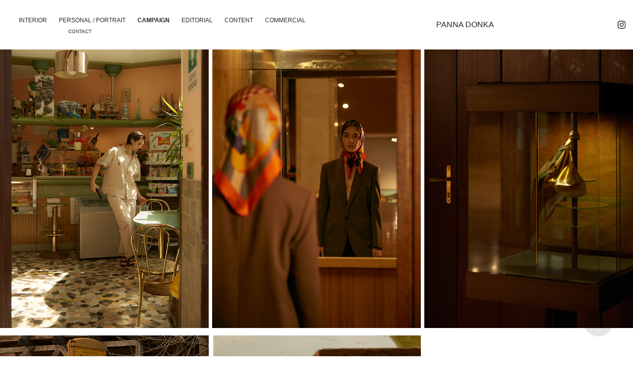

--- FILE ---
content_type: text/html; charset=utf-8
request_url: https://pannadonka.com/editorial
body_size: 5034
content:
<!DOCTYPE HTML>
<html lang="en-US">
<head>
  <meta charset="UTF-8" />
  <meta name="viewport" content="width=device-width, initial-scale=1" />
      <meta name="keywords"  content="photography" />
      <meta name="description"  content="PHOTOGRAPHER" />
      <meta name="twitter:card"  content="summary_large_image" />
      <meta name="twitter:site"  content="@AdobePortfolio" />
      <meta  property="og:title" content="panna donka" />
      <meta  property="og:description" content="PHOTOGRAPHER" />
      <meta  property="og:image" content="https://cdn.myportfolio.com/8c2a5238-64c6-4a61-9716-1e43e2da1248/7d98bc38-3a24-4553-b67d-3cbdf8d2135e_car_3x4.jpg?h=2c9a820d3dd40417b0235ba2d9c2bf18" />
        <link rel="icon" href="https://cdn.myportfolio.com/8c2a5238-64c6-4a61-9716-1e43e2da1248/92031d4e-a884-4483-863d-d94ff62f9908_carw_1x1x32.png?h=17d9895dadcf87c176d5fd9c5038ff7e" />
        <link rel="apple-touch-icon" href="https://cdn.myportfolio.com/8c2a5238-64c6-4a61-9716-1e43e2da1248/3dec8afc-1385-46f1-a0d5-bc4ee357d8bb_carw_1x1x180.png?h=d98dcb5c8c53cb9a70e6f29f9f01b1ab" />
      <link rel="stylesheet" href="/dist/css/main.css" type="text/css" />
      <link rel="stylesheet" href="https://cdn.myportfolio.com/8c2a5238-64c6-4a61-9716-1e43e2da1248/18e9aeec0bd4dc4a12fb1f45bbe5d6b61765999191.css?h=9c6bbf208cef12354e23492d3a2c8827" type="text/css" />
    <link rel="canonical" href="https://pannadonka.com/editorial" />
      <title>panna donka</title>
    <script type="text/javascript" src="//use.typekit.net/ik/[base64].js?cb=35f77bfb8b50944859ea3d3804e7194e7a3173fb" async onload="
    try {
      window.Typekit.load();
    } catch (e) {
      console.warn('Typekit not loaded.');
    }
    "></script>
</head>
  <body class="transition-enabled">  <div class='page-background-video page-background-video-with-panel'>
  </div>
  <div class="js-responsive-nav">
    <div class="responsive-nav has-social">
      <div class="close-responsive-click-area js-close-responsive-nav">
        <div class="close-responsive-button"></div>
      </div>
          <nav class="nav-container" data-hover-hint="nav" data-hover-hint-placement="bottom-start">
                <div class="gallery-title"><a href="/interior-1" >Interior</a></div>
                <div class="gallery-title"><a href="/personal" >PERSONAL / PORTRAIT</a></div>
                <div class="gallery-title"><a href="/editorial" class="active">Campaign</a></div>
                <div class="gallery-title"><a href="/copy-of-campaign-editorial" >Editorial</a></div>
                <div class="gallery-title"><a href="/content" >CONTENT</a></div>
                <div class="gallery-title"><a href="/commercial" >Commercial</a></div>
      <div class="page-title">
        <a href="/contact" >Contact</a>
      </div>
          </nav>
        <div class="social pf-nav-social" data-context="theme.nav" data-hover-hint="navSocialIcons" data-hover-hint-placement="bottom-start">
          <ul>
                  <li>
                    <a href="https://www.instagram.com/pannadonka/" target="_blank">
                      <svg version="1.1" id="Layer_1" xmlns="http://www.w3.org/2000/svg" xmlns:xlink="http://www.w3.org/1999/xlink" viewBox="0 0 30 24" style="enable-background:new 0 0 30 24;" xml:space="preserve" class="icon">
                      <g>
                        <path d="M15,5.4c2.1,0,2.4,0,3.2,0c0.8,0,1.2,0.2,1.5,0.3c0.4,0.1,0.6,0.3,0.9,0.6c0.3,0.3,0.5,0.5,0.6,0.9
                          c0.1,0.3,0.2,0.7,0.3,1.5c0,0.8,0,1.1,0,3.2s0,2.4,0,3.2c0,0.8-0.2,1.2-0.3,1.5c-0.1,0.4-0.3,0.6-0.6,0.9c-0.3,0.3-0.5,0.5-0.9,0.6
                          c-0.3,0.1-0.7,0.2-1.5,0.3c-0.8,0-1.1,0-3.2,0s-2.4,0-3.2,0c-0.8,0-1.2-0.2-1.5-0.3c-0.4-0.1-0.6-0.3-0.9-0.6
                          c-0.3-0.3-0.5-0.5-0.6-0.9c-0.1-0.3-0.2-0.7-0.3-1.5c0-0.8,0-1.1,0-3.2s0-2.4,0-3.2c0-0.8,0.2-1.2,0.3-1.5c0.1-0.4,0.3-0.6,0.6-0.9
                          c0.3-0.3,0.5-0.5,0.9-0.6c0.3-0.1,0.7-0.2,1.5-0.3C12.6,5.4,12.9,5.4,15,5.4 M15,4c-2.2,0-2.4,0-3.3,0c-0.9,0-1.4,0.2-1.9,0.4
                          c-0.5,0.2-1,0.5-1.4,0.9C7.9,5.8,7.6,6.2,7.4,6.8C7.2,7.3,7.1,7.9,7,8.7C7,9.6,7,9.8,7,12s0,2.4,0,3.3c0,0.9,0.2,1.4,0.4,1.9
                          c0.2,0.5,0.5,1,0.9,1.4c0.4,0.4,0.9,0.7,1.4,0.9c0.5,0.2,1.1,0.3,1.9,0.4c0.9,0,1.1,0,3.3,0s2.4,0,3.3,0c0.9,0,1.4-0.2,1.9-0.4
                          c0.5-0.2,1-0.5,1.4-0.9c0.4-0.4,0.7-0.9,0.9-1.4c0.2-0.5,0.3-1.1,0.4-1.9c0-0.9,0-1.1,0-3.3s0-2.4,0-3.3c0-0.9-0.2-1.4-0.4-1.9
                          c-0.2-0.5-0.5-1-0.9-1.4c-0.4-0.4-0.9-0.7-1.4-0.9c-0.5-0.2-1.1-0.3-1.9-0.4C17.4,4,17.2,4,15,4L15,4L15,4z"/>
                        <path d="M15,7.9c-2.3,0-4.1,1.8-4.1,4.1s1.8,4.1,4.1,4.1s4.1-1.8,4.1-4.1S17.3,7.9,15,7.9L15,7.9z M15,14.7c-1.5,0-2.7-1.2-2.7-2.7
                          c0-1.5,1.2-2.7,2.7-2.7s2.7,1.2,2.7,2.7C17.7,13.5,16.5,14.7,15,14.7L15,14.7z"/>
                        <path d="M20.2,7.7c0,0.5-0.4,1-1,1s-1-0.4-1-1s0.4-1,1-1S20.2,7.2,20.2,7.7L20.2,7.7z"/>
                      </g>
                      </svg>
                    </a>
                  </li>
          </ul>
        </div>
    </div>
  </div>
    <header class="site-header js-site-header  js-fixed-nav" data-context="theme.nav" data-hover-hint="nav" data-hover-hint-placement="top-start">
        <nav class="nav-container" data-hover-hint="nav" data-hover-hint-placement="bottom-start">
                <div class="gallery-title"><a href="/interior-1" >Interior</a></div>
                <div class="gallery-title"><a href="/personal" >PERSONAL / PORTRAIT</a></div>
                <div class="gallery-title"><a href="/editorial" class="active">Campaign</a></div>
                <div class="gallery-title"><a href="/copy-of-campaign-editorial" >Editorial</a></div>
                <div class="gallery-title"><a href="/content" >CONTENT</a></div>
                <div class="gallery-title"><a href="/commercial" >Commercial</a></div>
      <div class="page-title">
        <a href="/contact" >Contact</a>
      </div>
        </nav>
        <div class="logo-wrap" data-context="theme.logo.header" data-hover-hint="logo" data-hover-hint-placement="bottom-start">
          <div class="logo e2e-site-logo-text logo-text  ">
              <a href="/editorial" class="preserve-whitespace">PANNA DONKA</a>

          </div>
        </div>
        <div class="social pf-nav-social" data-context="theme.nav" data-hover-hint="navSocialIcons" data-hover-hint-placement="bottom-start">
          <ul>
                  <li>
                    <a href="https://www.instagram.com/pannadonka/" target="_blank">
                      <svg version="1.1" id="Layer_1" xmlns="http://www.w3.org/2000/svg" xmlns:xlink="http://www.w3.org/1999/xlink" viewBox="0 0 30 24" style="enable-background:new 0 0 30 24;" xml:space="preserve" class="icon">
                      <g>
                        <path d="M15,5.4c2.1,0,2.4,0,3.2,0c0.8,0,1.2,0.2,1.5,0.3c0.4,0.1,0.6,0.3,0.9,0.6c0.3,0.3,0.5,0.5,0.6,0.9
                          c0.1,0.3,0.2,0.7,0.3,1.5c0,0.8,0,1.1,0,3.2s0,2.4,0,3.2c0,0.8-0.2,1.2-0.3,1.5c-0.1,0.4-0.3,0.6-0.6,0.9c-0.3,0.3-0.5,0.5-0.9,0.6
                          c-0.3,0.1-0.7,0.2-1.5,0.3c-0.8,0-1.1,0-3.2,0s-2.4,0-3.2,0c-0.8,0-1.2-0.2-1.5-0.3c-0.4-0.1-0.6-0.3-0.9-0.6
                          c-0.3-0.3-0.5-0.5-0.6-0.9c-0.1-0.3-0.2-0.7-0.3-1.5c0-0.8,0-1.1,0-3.2s0-2.4,0-3.2c0-0.8,0.2-1.2,0.3-1.5c0.1-0.4,0.3-0.6,0.6-0.9
                          c0.3-0.3,0.5-0.5,0.9-0.6c0.3-0.1,0.7-0.2,1.5-0.3C12.6,5.4,12.9,5.4,15,5.4 M15,4c-2.2,0-2.4,0-3.3,0c-0.9,0-1.4,0.2-1.9,0.4
                          c-0.5,0.2-1,0.5-1.4,0.9C7.9,5.8,7.6,6.2,7.4,6.8C7.2,7.3,7.1,7.9,7,8.7C7,9.6,7,9.8,7,12s0,2.4,0,3.3c0,0.9,0.2,1.4,0.4,1.9
                          c0.2,0.5,0.5,1,0.9,1.4c0.4,0.4,0.9,0.7,1.4,0.9c0.5,0.2,1.1,0.3,1.9,0.4c0.9,0,1.1,0,3.3,0s2.4,0,3.3,0c0.9,0,1.4-0.2,1.9-0.4
                          c0.5-0.2,1-0.5,1.4-0.9c0.4-0.4,0.7-0.9,0.9-1.4c0.2-0.5,0.3-1.1,0.4-1.9c0-0.9,0-1.1,0-3.3s0-2.4,0-3.3c0-0.9-0.2-1.4-0.4-1.9
                          c-0.2-0.5-0.5-1-0.9-1.4c-0.4-0.4-0.9-0.7-1.4-0.9c-0.5-0.2-1.1-0.3-1.9-0.4C17.4,4,17.2,4,15,4L15,4L15,4z"/>
                        <path d="M15,7.9c-2.3,0-4.1,1.8-4.1,4.1s1.8,4.1,4.1,4.1s4.1-1.8,4.1-4.1S17.3,7.9,15,7.9L15,7.9z M15,14.7c-1.5,0-2.7-1.2-2.7-2.7
                          c0-1.5,1.2-2.7,2.7-2.7s2.7,1.2,2.7,2.7C17.7,13.5,16.5,14.7,15,14.7L15,14.7z"/>
                        <path d="M20.2,7.7c0,0.5-0.4,1-1,1s-1-0.4-1-1s0.4-1,1-1S20.2,7.2,20.2,7.7L20.2,7.7z"/>
                      </g>
                      </svg>
                    </a>
                  </li>
          </ul>
        </div>
        <div class="hamburger-click-area js-hamburger">
          <div class="hamburger">
            <i></i>
            <i></i>
            <i></i>
          </div>
        </div>
    </header>
    <div class="header-placeholder"></div>
  <div class="site-wrap cfix js-site-wrap">
    <div class="site-container">
      <div class="site-content e2e-site-content">
        <main>
          <section class="project-covers" data-context="page.gallery.covers">
          <a class="project-cover js-project-cover-touch hold-space" href="/kamay-ko-primavera-ss-23-campaign" data-context="pages" data-identity="id:p652574711553f5d19e5cb81e1c7b8c33ba6842e206e5a2b71dbad" data-hover-hint="galleryPageCover" data-hover-hint-id="p652574711553f5d19e5cb81e1c7b8c33ba6842e206e5a2b71dbad">
            <div class="cover-content-container">
              <div class="cover-image-wrap">
                <div class="cover-image">
                    <div class="cover cover-normal">

            <img
              class="cover__img js-lazy"
              src="https://cdn.myportfolio.com/8c2a5238-64c6-4a61-9716-1e43e2da1248/7d98bc38-3a24-4553-b67d-3cbdf8d2135e_carw_3x4x32.jpg?h=6f8eb9b37dde5f1e7d366b3f21304c41"
              data-src="https://cdn.myportfolio.com/8c2a5238-64c6-4a61-9716-1e43e2da1248/7d98bc38-3a24-4553-b67d-3cbdf8d2135e_car_3x4.jpg?h=2c9a820d3dd40417b0235ba2d9c2bf18"
              data-srcset="https://cdn.myportfolio.com/8c2a5238-64c6-4a61-9716-1e43e2da1248/7d98bc38-3a24-4553-b67d-3cbdf8d2135e_carw_3x4x640.jpg?h=4d7482ae0f2725ec74c2ce8cec4e0c03 640w, https://cdn.myportfolio.com/8c2a5238-64c6-4a61-9716-1e43e2da1248/7d98bc38-3a24-4553-b67d-3cbdf8d2135e_carw_3x4x1280.jpg?h=fb199872c93521939b5ce54faf336d99 1280w, https://cdn.myportfolio.com/8c2a5238-64c6-4a61-9716-1e43e2da1248/7d98bc38-3a24-4553-b67d-3cbdf8d2135e_carw_3x4x1366.jpg?h=10c7b562c6eaf4dc0c92ce387e01d48e 1366w, https://cdn.myportfolio.com/8c2a5238-64c6-4a61-9716-1e43e2da1248/7d98bc38-3a24-4553-b67d-3cbdf8d2135e_carw_3x4x1920.jpg?h=fb987c6bebcc9bdaab29fac35a9c40a0 1920w, https://cdn.myportfolio.com/8c2a5238-64c6-4a61-9716-1e43e2da1248/7d98bc38-3a24-4553-b67d-3cbdf8d2135e_carw_3x4x2560.jpg?h=f504b2e53e18a5ed456ebe82f6905ec8 2560w, https://cdn.myportfolio.com/8c2a5238-64c6-4a61-9716-1e43e2da1248/7d98bc38-3a24-4553-b67d-3cbdf8d2135e_carw_3x4x5120.jpg?h=7144376ba9304493cd3703f1334f6b45 5120w"
              data-sizes="(max-width: 540px) 100vw, (max-width: 768px) 50vw, calc(100vw / 3)"
            >
                              </div>
                </div>
              </div>
              <div class="details-wrap">
                <div class="details">
                  <div class="details-inner">
                      <div class="title preserve-whitespace">Kamay Ko Primavera SS '23 Campaign</div>
                      <div class="date">2023</div>
                  </div>
                </div>
              </div>
            </div>
          </a>
          <a class="project-cover js-project-cover-touch hold-space" href="/vyf-x-mng" data-context="pages" data-identity="id:p6392855e7d62c3fdab84f367e08caf997068901e12a152428b7de" data-hover-hint="galleryPageCover" data-hover-hint-id="p6392855e7d62c3fdab84f367e08caf997068901e12a152428b7de">
            <div class="cover-content-container">
              <div class="cover-image-wrap">
                <div class="cover-image">
                    <div class="cover cover-normal">

            <img
              class="cover__img js-lazy"
              src="https://cdn.myportfolio.com/8c2a5238-64c6-4a61-9716-1e43e2da1248/43634264-983c-4f6b-8ab5-fcbf91fed542_carw_3x4x32.jpg?h=d5a1afcc19e7ac887a959162c84f699c"
              data-src="https://cdn.myportfolio.com/8c2a5238-64c6-4a61-9716-1e43e2da1248/43634264-983c-4f6b-8ab5-fcbf91fed542_car_3x4.jpg?h=89c17d12b6c57685e6065b7b50bdb41e"
              data-srcset="https://cdn.myportfolio.com/8c2a5238-64c6-4a61-9716-1e43e2da1248/43634264-983c-4f6b-8ab5-fcbf91fed542_carw_3x4x640.jpg?h=b5ec8add362dad553b022446e0e883c1 640w, https://cdn.myportfolio.com/8c2a5238-64c6-4a61-9716-1e43e2da1248/43634264-983c-4f6b-8ab5-fcbf91fed542_carw_3x4x1280.jpg?h=a48c12ee61eded0eee41bdd14c0fef2f 1280w, https://cdn.myportfolio.com/8c2a5238-64c6-4a61-9716-1e43e2da1248/43634264-983c-4f6b-8ab5-fcbf91fed542_carw_3x4x1366.jpg?h=ba7c0a892882c6490048b561cb5f3116 1366w, https://cdn.myportfolio.com/8c2a5238-64c6-4a61-9716-1e43e2da1248/43634264-983c-4f6b-8ab5-fcbf91fed542_carw_3x4x1920.jpg?h=c0d586fc00a3dbf94976900fd2e78aa4 1920w, https://cdn.myportfolio.com/8c2a5238-64c6-4a61-9716-1e43e2da1248/43634264-983c-4f6b-8ab5-fcbf91fed542_carw_3x4x2560.jpg?h=40c99ac9fd0d1cd18526545293514780 2560w, https://cdn.myportfolio.com/8c2a5238-64c6-4a61-9716-1e43e2da1248/43634264-983c-4f6b-8ab5-fcbf91fed542_carw_3x4x5120.jpg?h=b84d232f88657c4ae20d607bc0d5c6e0 5120w"
              data-sizes="(max-width: 540px) 100vw, (max-width: 768px) 50vw, calc(100vw / 3)"
            >
                              </div>
                </div>
              </div>
              <div class="details-wrap">
                <div class="details">
                  <div class="details-inner">
                      <div class="title preserve-whitespace">VYF X MNG</div>
                      <div class="date">2022</div>
                  </div>
                </div>
              </div>
            </div>
          </a>
          <a class="project-cover js-project-cover-touch hold-space" href="/vyf-campaign" data-context="pages" data-identity="id:p63925c306259231f60012873ef5098babf5afccfd7df01e1407a9" data-hover-hint="galleryPageCover" data-hover-hint-id="p63925c306259231f60012873ef5098babf5afccfd7df01e1407a9">
            <div class="cover-content-container">
              <div class="cover-image-wrap">
                <div class="cover-image">
                    <div class="cover cover-normal">

            <img
              class="cover__img js-lazy"
              src="https://cdn.myportfolio.com/8c2a5238-64c6-4a61-9716-1e43e2da1248/8512d3d6-0589-4f05-b614-0360c382b27e_carw_3x4x32.jpg?h=7db857a400446fc964f5235d03830878"
              data-src="https://cdn.myportfolio.com/8c2a5238-64c6-4a61-9716-1e43e2da1248/8512d3d6-0589-4f05-b614-0360c382b27e_car_3x4.jpg?h=3a07379d284e988e70f027361b015e0e"
              data-srcset="https://cdn.myportfolio.com/8c2a5238-64c6-4a61-9716-1e43e2da1248/8512d3d6-0589-4f05-b614-0360c382b27e_carw_3x4x640.jpg?h=f31a6b370059594af3e9284d63c0f3b9 640w, https://cdn.myportfolio.com/8c2a5238-64c6-4a61-9716-1e43e2da1248/8512d3d6-0589-4f05-b614-0360c382b27e_carw_3x4x1280.jpg?h=dca41eca4e526fc117320a37eaa521d5 1280w, https://cdn.myportfolio.com/8c2a5238-64c6-4a61-9716-1e43e2da1248/8512d3d6-0589-4f05-b614-0360c382b27e_carw_3x4x1366.jpg?h=69c0ead2ea2a5c0828fead3c586ed8a5 1366w, https://cdn.myportfolio.com/8c2a5238-64c6-4a61-9716-1e43e2da1248/8512d3d6-0589-4f05-b614-0360c382b27e_carw_3x4x1920.jpg?h=aff66c5ecc97fc47beb432c85b992990 1920w, https://cdn.myportfolio.com/8c2a5238-64c6-4a61-9716-1e43e2da1248/8512d3d6-0589-4f05-b614-0360c382b27e_carw_3x4x2560.jpg?h=e2458d58cae801347cb385c029e0fa4b 2560w, https://cdn.myportfolio.com/8c2a5238-64c6-4a61-9716-1e43e2da1248/8512d3d6-0589-4f05-b614-0360c382b27e_carw_3x4x5120.jpg?h=96d1e5f0c934febc679d8658eeda680b 5120w"
              data-sizes="(max-width: 540px) 100vw, (max-width: 768px) 50vw, calc(100vw / 3)"
            >
                              </div>
                </div>
              </div>
              <div class="details-wrap">
                <div class="details">
                  <div class="details-inner">
                      <div class="title preserve-whitespace">VYF campaign</div>
                      <div class="date">2022</div>
                  </div>
                </div>
              </div>
            </div>
          </a>
          <a class="project-cover js-project-cover-touch hold-space" href="/mcc-fashion-week-campaign" data-context="pages" data-identity="id:p628ce07d3f1294a34533bdc29eb83bcafe309a043b3d8c8e3f4fe" data-hover-hint="galleryPageCover" data-hover-hint-id="p628ce07d3f1294a34533bdc29eb83bcafe309a043b3d8c8e3f4fe">
            <div class="cover-content-container">
              <div class="cover-image-wrap">
                <div class="cover-image">
                    <div class="cover cover-normal">

            <img
              class="cover__img js-lazy"
              src="https://cdn.myportfolio.com/8c2a5238-64c6-4a61-9716-1e43e2da1248/f3dcbb04-1e88-4f91-bd7e-b3abac66a88b_carw_3x4x32.jpg?h=f768641cf1e31fefd688d27794d84ccd"
              data-src="https://cdn.myportfolio.com/8c2a5238-64c6-4a61-9716-1e43e2da1248/f3dcbb04-1e88-4f91-bd7e-b3abac66a88b_car_3x4.jpg?h=4ff49314bbcdef8d2b73caac825226f5"
              data-srcset="https://cdn.myportfolio.com/8c2a5238-64c6-4a61-9716-1e43e2da1248/f3dcbb04-1e88-4f91-bd7e-b3abac66a88b_carw_3x4x640.jpg?h=17eceea2b7104ad2d71134beaacd97f1 640w, https://cdn.myportfolio.com/8c2a5238-64c6-4a61-9716-1e43e2da1248/f3dcbb04-1e88-4f91-bd7e-b3abac66a88b_carw_3x4x1280.jpg?h=f4ef64a5241e0a47414bc8b77e8d256c 1280w, https://cdn.myportfolio.com/8c2a5238-64c6-4a61-9716-1e43e2da1248/f3dcbb04-1e88-4f91-bd7e-b3abac66a88b_carw_3x4x1366.jpg?h=61da18955fe932fa13a47e4955a6fa5e 1366w, https://cdn.myportfolio.com/8c2a5238-64c6-4a61-9716-1e43e2da1248/f3dcbb04-1e88-4f91-bd7e-b3abac66a88b_carw_3x4x1920.jpg?h=26b67fb01dc46706270cc8fca1bdb418 1920w, https://cdn.myportfolio.com/8c2a5238-64c6-4a61-9716-1e43e2da1248/f3dcbb04-1e88-4f91-bd7e-b3abac66a88b_carw_3x4x2560.jpg?h=b6ce603d3c8ac0a4b0c87ac9fa718152 2560w, https://cdn.myportfolio.com/8c2a5238-64c6-4a61-9716-1e43e2da1248/f3dcbb04-1e88-4f91-bd7e-b3abac66a88b_carw_3x4x5120.jpg?h=22e9f44869d7fd273735ae2eeb08c186 5120w"
              data-sizes="(max-width: 540px) 100vw, (max-width: 768px) 50vw, calc(100vw / 3)"
            >
                              </div>
                </div>
              </div>
              <div class="details-wrap">
                <div class="details">
                  <div class="details-inner">
                      <div class="title preserve-whitespace">MC&amp;C Fashion Week campaign</div>
                      <div class="date">2022</div>
                  </div>
                </div>
              </div>
            </div>
          </a>
          <a class="project-cover js-project-cover-touch hold-space" href="/rural-diary-mcc-campaign-eltero-perspektivak" data-context="pages" data-identity="id:p628ce07de4579cac31a2af53c3fa9551b09f55dde02575f9402ca" data-hover-hint="galleryPageCover" data-hover-hint-id="p628ce07de4579cac31a2af53c3fa9551b09f55dde02575f9402ca">
            <div class="cover-content-container">
              <div class="cover-image-wrap">
                <div class="cover-image">
                    <div class="cover cover-normal">

            <img
              class="cover__img js-lazy"
              src="https://cdn.myportfolio.com/8c2a5238-64c6-4a61-9716-1e43e2da1248/97435cc9-9b68-4985-ac67-695dc5e1bdb9_rwc_19x190x1075x1431x32.png?h=391a7866387c098555d02753d8f4d97f"
              data-src="https://cdn.myportfolio.com/8c2a5238-64c6-4a61-9716-1e43e2da1248/97435cc9-9b68-4985-ac67-695dc5e1bdb9_rwc_19x190x1075x1431x1075.png?h=a2884c3bf0642e72f120548a198ff309"
              data-srcset="https://cdn.myportfolio.com/8c2a5238-64c6-4a61-9716-1e43e2da1248/97435cc9-9b68-4985-ac67-695dc5e1bdb9_rwc_19x190x1075x1431x640.png?h=fc83ffd630ac3825ee720b5835ae8b15 640w, https://cdn.myportfolio.com/8c2a5238-64c6-4a61-9716-1e43e2da1248/97435cc9-9b68-4985-ac67-695dc5e1bdb9_rwc_19x190x1075x1431x1280.png?h=10942b9640be37afa4fcb26524e6cce0 1280w, https://cdn.myportfolio.com/8c2a5238-64c6-4a61-9716-1e43e2da1248/97435cc9-9b68-4985-ac67-695dc5e1bdb9_rwc_19x190x1075x1431x1366.png?h=fc0daee8d20886ab80a92a6508904bc2 1366w, https://cdn.myportfolio.com/8c2a5238-64c6-4a61-9716-1e43e2da1248/97435cc9-9b68-4985-ac67-695dc5e1bdb9_rwc_19x190x1075x1431x1920.png?h=23856728e30555e749ebd67a7f1cd5cf 1920w, https://cdn.myportfolio.com/8c2a5238-64c6-4a61-9716-1e43e2da1248/97435cc9-9b68-4985-ac67-695dc5e1bdb9_rwc_19x190x1075x1431x1075.png?h=a2884c3bf0642e72f120548a198ff309 2560w, https://cdn.myportfolio.com/8c2a5238-64c6-4a61-9716-1e43e2da1248/97435cc9-9b68-4985-ac67-695dc5e1bdb9_rwc_19x190x1075x1431x1075.png?h=a2884c3bf0642e72f120548a198ff309 5120w"
              data-sizes="(max-width: 540px) 100vw, (max-width: 768px) 50vw, calc(100vw / 3)"
            >
                              </div>
                </div>
              </div>
              <div class="details-wrap">
                <div class="details">
                  <div class="details-inner">
                      <div class="title preserve-whitespace">Rural diary - MC&amp;C Campaign &quot;Eltérő perspektívák&quot;</div>
                      <div class="date">2021</div>
                  </div>
                </div>
              </div>
            </div>
          </a>
          </section>
              <section class="back-to-top" data-hover-hint="backToTop">
                <a href="#"><span class="arrow">&uarr;</span><span class="preserve-whitespace">Back to Top</span></a>
              </section>
              <a class="back-to-top-fixed js-back-to-top back-to-top-fixed-with-panel" data-hover-hint="backToTop" data-hover-hint-placement="top-start" href="#">
                <svg version="1.1" id="Layer_1" xmlns="http://www.w3.org/2000/svg" xmlns:xlink="http://www.w3.org/1999/xlink" x="0px" y="0px"
                 viewBox="0 0 26 26" style="enable-background:new 0 0 26 26;" xml:space="preserve" class="icon icon-back-to-top">
                <g>
                  <path d="M13.8,1.3L21.6,9c0.1,0.1,0.1,0.3,0.2,0.4c0.1,0.1,0.1,0.3,0.1,0.4s0,0.3-0.1,0.4c-0.1,0.1-0.1,0.3-0.3,0.4
                    c-0.1,0.1-0.2,0.2-0.4,0.3c-0.2,0.1-0.3,0.1-0.4,0.1c-0.1,0-0.3,0-0.4-0.1c-0.2-0.1-0.3-0.2-0.4-0.3L14.2,5l0,19.1
                    c0,0.2-0.1,0.3-0.1,0.5c0,0.1-0.1,0.3-0.3,0.4c-0.1,0.1-0.2,0.2-0.4,0.3c-0.1,0.1-0.3,0.1-0.5,0.1c-0.1,0-0.3,0-0.4-0.1
                    c-0.1-0.1-0.3-0.1-0.4-0.3c-0.1-0.1-0.2-0.2-0.3-0.4c-0.1-0.1-0.1-0.3-0.1-0.5l0-19.1l-5.7,5.7C6,10.8,5.8,10.9,5.7,11
                    c-0.1,0.1-0.3,0.1-0.4,0.1c-0.2,0-0.3,0-0.4-0.1c-0.1-0.1-0.3-0.2-0.4-0.3c-0.1-0.1-0.1-0.2-0.2-0.4C4.1,10.2,4,10.1,4.1,9.9
                    c0-0.1,0-0.3,0.1-0.4c0-0.1,0.1-0.3,0.3-0.4l7.7-7.8c0.1,0,0.2-0.1,0.2-0.1c0,0,0.1-0.1,0.2-0.1c0.1,0,0.2,0,0.2-0.1
                    c0.1,0,0.1,0,0.2,0c0,0,0.1,0,0.2,0c0.1,0,0.2,0,0.2,0.1c0.1,0,0.1,0.1,0.2,0.1C13.7,1.2,13.8,1.2,13.8,1.3z"/>
                </g>
                </svg>
              </a>
              <footer class="site-footer" data-hover-hint="footer">
                <div class="footer-text">
                  All rights reserved.
                </div>
              </footer>
        </main>
      </div>
    </div>
  </div>
</body>
<script type="text/javascript">
  // fix for Safari's back/forward cache
  window.onpageshow = function(e) {
    if (e.persisted) { window.location.reload(); }
  };
</script>
  <script type="text/javascript">var __config__ = {"page_id":"p628ce051b57a4df3a8589f965b63e8024c46110a7b8cf1028ce7a","theme":{"name":"marta\/tom"},"pageTransition":true,"linkTransition":true,"disableDownload":true,"localizedValidationMessages":{"required":"This field is required","Email":"This field must be a valid email address"},"lightbox":{"enabled":true,"color":{"opacity":0.94,"hex":"#fff"}},"cookie_banner":{"enabled":false}};</script>
  <script type="text/javascript" src="/site/translations?cb=35f77bfb8b50944859ea3d3804e7194e7a3173fb"></script>
  <script type="text/javascript" src="/dist/js/main.js?cb=35f77bfb8b50944859ea3d3804e7194e7a3173fb"></script>
</html>
